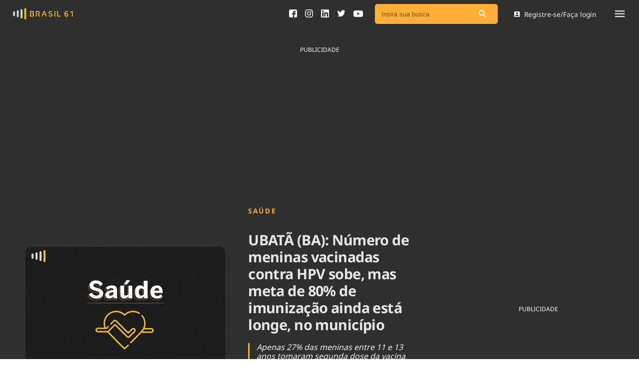

--- FILE ---
content_type: text/html; charset=utf-8
request_url: https://brasil61.com/noticias/ubata-ba-numero-de-meninas-vacinadas-contra-hpv-sobe-mas-meta-de-80-de-imunizacao-ainda-esta-longe-no-municipio-phpv150186
body_size: 15451
content:
<!DOCTYPE html><html lang="pt-BR"><head><meta name="csrf-param" content="authenticity_token" />
<meta name="csrf-token" content="+XM4FU86u573OxRvAgMBVVBjQYj3TJOGQ9Vta0EMqOVI8zBa2nU1WcPEgpnV22T6SWtehTl3HKj0RitceWGi/A==" /><meta charset="utf-8" /><meta content="width=device-width, initial-scale=1" name="viewport" /><meta content="max-image-preview:large" name="robots" /><link crossorigin="anonymous" href="https://cdn.brasil61.com" rel="preconnect" /><link as="style" href="/assets/application.css" rel="preload" /><link as="font" crossorigin="anonymous" href="https://cdn.brasil61.com/fonts/noto-sans-400.woff2" rel="preload" type="font/woff2" /><link as="font" crossorigin="anonymous" href="https://cdn.brasil61.com/fonts/noto-sans-700.woff2" rel="preload" type="font/woff2" /><link as="image" href="https://cdn.brasil61.com/r/400x250/VRACo7WzQdMy861xxVNgFVUX.webp?q=70" rel="preload" /><link href="/assets/application.css" rel="stylesheet" /><title>UBATÃ (BA): Número de meninas vacinadas contra HPV sobe, mas meta de 80% de imunização ainda está longe, no município | Brasil 61</title>
<meta name="description" content="Apenas 27% das meninas entre 11 e 13 anos tomaram segunda dose da vacina contra HPV, que está disponível nos postos de saúde, de Ubatâ">
<meta name="keywords" content=", brasil61, brasi 61, conteúdo para rádios, conteúdo para blog, conteúdo para site, conteúdo para gratuito, áudio para rádio, congresso, brasília, jornalismo, política, saúde, previsão do tempo, agronegócios">
<meta property="og:locale" content="pt_BR">
<meta property="og:type" content="article">
<meta property="og:title" content="UBATÃ (BA): Número de meninas vacinadas contra HPV sobe, mas meta de 80% de imunização ainda está longe, no município">
<meta property="og:description" content="&lt;p&gt;&lt;span style=&quot;font-size: medium;&quot;&gt;Apenas 27% das meninas entre 11 e 13 anos tomaram segunda dose da vacina contra HPV, que est&amp;aacute; dispon&amp;iacute;vel nos postos de sa&amp;uacute;de, de Ubat&amp;acirc;&lt;/span&gt;&lt;/p&gt;">
<meta property="og:url" content="https://brasil61.com/n/ubata-ba-numero-de-meninas-vacinadas-contra-hpv-sobe-mas-meta-de-80-de-imunizacao-ainda-esta-longe-no-municipio-phpv150186">
<meta property="og:site_name" content="Brasil 61">
<meta name="twitter:card" content="summary">
<meta name="twitter:description" content="&lt;p&gt;&lt;span style=&quot;font-size: medium;&quot;&gt;Apenas 27% das meninas entre 11 e 13 anos tomaram segunda dose da vacina contra HPV, que est&amp;aacute; dispon&amp;iacute;vel nos postos de sa&amp;uacute;de, de Ubat&amp;acirc;&lt;/span&gt;&lt;/p&gt;">
<meta name="twitter:title" content="UBATÃ (BA): Número de meninas vacinadas contra HPV sobe, mas meta de 80% de imunização ainda está longe, no município">
<meta name="twitter:site" content="@brasil61">
<meta name="twitter:creator" content="@brasil61">
<meta property="fb:app_id" content="1689508531067690">
<meta property="article:section" content="Saúde">
<meta property="article:published_time" content="2015-01-14T14:06:45-02:00">
<meta name="robots" content="index, follow, max-snippet:-1, max-image-preview:large, max-video-preview:-1">
<meta name="googlebot" content="index, follow, max-snippet:-1, max-image-preview:large, max-video-preview:-1">
<meta name="bingbot" content="index, follow, max-snippet:-1, max-image-preview:large, max-video-preview:-1">
<meta name="news_keywords" content=", brasil61, Brasi 61, Conteúdo para rádios, Conteúdo para blog, Conteúdo para site, Conteúdo para gratuito, áudio para rádio, Congresso, Brasília, jornalismo, Política, Saúde, Previsão do Tempo, Agronegócios"><link rel="amphtml" href="https://brasil61.com/n/ubata-ba-numero-de-meninas-vacinadas-contra-hpv-sobe-mas-meta-de-80-de-imunizacao-ainda-esta-longe-no-municipio-phpv150186.amp">
<link rel="canonical" href="https://brasil61.com/noticias/ubata-ba-numero-de-meninas-vacinadas-contra-hpv-sobe-mas-meta-de-80-de-imunizacao-ainda-esta-longe-no-municipio-phpv150186">
<script type='application/ld+json'>{"@context":"https:\/\/schema.org","@type":"Organization","url":"https:\/\/www.brasil61.com\/","sameAs":["https:\/\/www.facebook.com\/Brasil61","https:\/\/www.linkedin.com\/company\/agencia-do-radio-brasileiro","https:\/\/twitter.com\/brasil61_"],"@id":"https:\/\/www.brasil61.com\/#organization","name":"Brasil 61","logo":"https://brasil61.com/assets/logo-arb-5439ca42974b11c57dd2c55373906b77610586889eec617a497586732f82166d.png"}</script><!-- Google Tag Manager -->
<script>(function (w, d, s, l, i) {
    w[l] = w[l] || []; w[l].push({
      'gtm.start':
        new Date().getTime(), event: 'gtm.js'
    }); var f = d.getElementsByTagName(s)[0],
      j = d.createElement(s), dl = l != 'dataLayer' ? '&l=' + l : ''; j.async = true; j.src =
        'https://www.googletagmanager.com/gtm.js?id=' + i + dl; f.parentNode.insertBefore(j, f);
  })(window, document, 'script', 'dataLayer', 'GTM-T4XFJ5M');</script>
<!-- End Google Tag Manager --><link href="/manifest.json" rel="manifest" /><script defer src="https://cdn.jsdelivr.net/npm/ua-parser-js@0/dist/ua-parser.min.js"></script><script async="" src="https://cdn.onesignal.com/sdks/OneSignalSDK.js"></script><script>window.OneSignal = window.OneSignal || [];
OneSignal.push(function() {
    OneSignal.init({
        appId: "0f263a02-d11d-4a70-928a-ed62d47c5df5",
    });
});</script><!-- Google Admanager -->
<script async src="https://securepubads.g.doubleclick.net/tag/js/gpt.js"></script><link rel="icon" type="image/png" href="/assets/favicon/brasil-61-icon-7b7f7fa920699a830f7bff13810a7354f2f506706d1b907efd033edb302330bd.png" /></head><body class="article_show"><!-- Google Tag Manager (noscript) -->
<noscript><iframe src="https://www.googletagmanager.com/ns.html?id=GTM-T4XFJ5M" height="0" width="0"
    style="display:none;visibility:hidden"></iframe></noscript>
<!-- End Google Tag Manager (noscript) --><div canvas="container" id="lazy-container"><div class="float-menu"><div class="float-menu__container"><div class="float-menu__close-btn js-close"><svg xmlns="http://www.w3.org/2000/svg" width="8" height="8" viewBox="0 0 8 8" fill="none">
<path d="M7.82253 0.183533C7.70917 0.0699177 7.55526 0.00606751 7.39477 0.00606751C7.23427 0.00606751 7.08037 0.0699177 6.96701 0.183533L4 3.14448L1.03299 0.177466C0.919632 0.0638502 0.765729 0 0.605233 0C0.444737 0 0.290834 0.0638502 0.177474 0.177466C-0.0591581 0.414099 -0.0591581 0.796352 0.177474 1.03298L3.14448 4L0.177474 6.96701C-0.0591581 7.20364 -0.0591581 7.58589 0.177474 7.82253C0.414107 8.05916 0.796359 8.05916 1.03299 7.82253L4 4.85551L6.96701 7.82253C7.20364 8.05916 7.58589 8.05916 7.82253 7.82253C8.05916 7.58589 8.05916 7.20364 7.82253 6.96701L4.85552 4L7.82253 1.03298C8.05309 0.802419 8.05309 0.414099 7.82253 0.183533Z" fill="#A6A8AB"></path>
</svg></div><div class="float-menu__header"><div class="float-menu__main-links"><div class="float-menu__main-links__list"><a class="float-menu__main-link" href="/noticias">Ver todas as notícias</a><a class="float-menu__main-link" href="/podcasts">Podcasts</a><a class="float-menu__main-link" href="/dashboard">Área do comunicador</a><a class="float-menu__main-link" href="/publicidadelegal">Publicidade Legal</a></div><div class="float-menu__parlamentary-call"><div class="float-menu__parlamentary-call__footer"><div class="float-menu__parlamentary-call__footer-text">Fique por dentro do Congresso Nacional e nossos líderes.</div><a class="float-menu__parlamentary-call__footer-btn" href="/parlamentares">Acesse</a></div></div></div><div class="float-menu__main-tags"><a class="float-menu__main-tag" href="/noticias/tag/saneamento">Saneamento</a><a class="float-menu__main-tag" href="/noticias/tag/indicadores">Indicadores</a><a class="float-menu__main-tag" href="/noticias/tag/bioinsumos">Bioinsumos</a><a class="float-menu__main-tag" href="/blog">Blog</a><a class="float-menu__main-tag" href="/brasil-mineral">Brasil Mineral</a><a class="float-menu__main-tag" href="/quem-somos">Quem somos</a><a class="float-menu__main-tag" href="/expediente">Expediente</a><a class="float-menu__main-tag" href="/trabalhe-conosco">Trabalhe no Brasil 61</a><a class="float-menu__main-tag" href="/contato">Contato</a></div></div><div class="float-menu__footer"><div class="float-menu__footer-links"><a class="float-menu__footer-link" href="/agronegocios">Agronegócios</a><a class="float-menu__footer-link" href="/brasil">Brasil</a><a class="float-menu__footer-link" href="/brasil-mineral">Brasil Mineral</a><a class="float-menu__footer-link" href="/ciencia-tecnologia">Ciência &amp; Tecnologia</a><a class="float-menu__footer-link" href="/cinema">Cinema</a><a class="float-menu__footer-link" href="/comportamento">Comportamento</a><a class="float-menu__footer-link" href="/cultura">Cultura</a><a class="float-menu__footer-link" href="/economia">Economia</a><a class="float-menu__footer-link" href="/educacao">Educação</a><a class="float-menu__footer-link" href="/infraestrutura">Infraestrutura</a><a class="float-menu__footer-link" href="/internacional">Internacional</a><a class="float-menu__footer-link" href="/meio-ambiente">Meio Ambiente</a><a class="float-menu__footer-link" href="/podcast">Podcast</a><a class="float-menu__footer-link" href="/politica">Política</a><a class="float-menu__footer-link" href="/saude">Saúde</a><a class="float-menu__footer-link" href="/tempo">Tempo</a></div><div class="float-menu__footer-social"><div class="float-menu__footer-social__link"><a target="_blank" href="https://www.facebook.com/Brasil61"><svg xmlns="http://www.w3.org/2000/svg" width="16" height="16" viewBox="0 0 16 16" fill="none">
<path d="M16 2.66684C16 1.2656 14.7349 0 13.3333 0H2.66667C1.26507 0 0 1.2656 0 2.66684V13.3332C0 14.7344 1.26507 16 2.66684 16H8V9.95556H6.04444V7.28889H8V6.24996C8 4.45813 9.34542 2.84444 11 2.84444H13.1556V5.51111H11C10.7641 5.51111 10.4889 5.79751 10.4889 6.22649V7.28889H13.1556V9.95556H10.4889V16H13.3333C14.7349 16 16 14.7344 16 13.3332V2.66684Z" fill="#2F2F2F"></path>
</svg></a></div><div class="float-menu__footer-social__link"><a target="_blank" href="https://pt.linkedin.com/company/agencia-do-radio-brasileiro"><svg xmlns="http://www.w3.org/2000/svg" width="16" height="16" viewBox="0 0 16 16" fill="none">
<path d="M14.5527 0H1.44733C0.648 0 0 0.648 0 1.44733V14.5526C0 15.352 0.648 16 1.44733 16H14.5526C15.352 16 16 15.352 16 14.5526V1.44733C16 0.648 15.352 0 14.5527 0ZM4.95108 13.8155C4.95108 14.0481 4.76251 14.2366 4.52988 14.2366H2.73696C2.50434 14.2366 2.31577 14.0481 2.31577 13.8155V6.2996C2.31577 6.06697 2.50434 5.87841 2.73696 5.87841H4.52988C4.76251 5.87841 4.95108 6.06697 4.95108 6.2996V13.8155ZM3.63342 5.16993C2.69273 5.16993 1.93014 4.40733 1.93014 3.46664C1.93014 2.52595 2.69273 1.76335 3.63342 1.76335C4.57412 1.76335 5.33671 2.52595 5.33671 3.46664C5.33671 4.40733 4.57416 5.16993 3.63342 5.16993ZM14.3208 13.8494C14.3208 14.0632 14.1474 14.2366 13.9336 14.2366H12.0096C11.7958 14.2366 11.6224 14.0632 11.6224 13.8494V10.324C11.6224 9.79811 11.7766 8.01948 10.248 8.01948C9.06228 8.01948 8.82178 9.2369 8.77349 9.78325V13.8494C8.77349 14.0632 8.60013 14.2366 8.38622 14.2366H6.52544C6.31158 14.2366 6.13818 14.0632 6.13818 13.8494V6.26568C6.13818 6.05181 6.31158 5.87841 6.52544 5.87841H8.38622C8.60008 5.87841 8.77349 6.05181 8.77349 6.26568V6.92138C9.21315 6.26157 9.86655 5.75229 11.2578 5.75229C14.3385 5.75229 14.3208 8.63045 14.3208 10.2119V13.8494Z" fill="#2F2F2F"></path>
</svg></a></div><div class="float-menu__footer-social__link"><a target="_blank" href="https://twitter.com/brasil61_"><svg xmlns="http://www.w3.org/2000/svg" width="17" height="14" viewBox="0 0 17 14" fill="none">
<path d="M16.6819 1.74874C16.0861 2.01274 15.4468 2.19179 14.7751 2.27172C15.461 1.86102 15.9859 1.2096 16.2348 0.435757C15.5914 0.81609 14.8813 1.09226 14.1247 1.24197C13.5188 0.595598 12.6569 0.192993 11.701 0.192993C9.86707 0.192993 8.3801 1.67997 8.3801 3.51289C8.3801 3.77285 8.40943 4.02674 8.46609 4.26954C5.7066 4.13093 3.25968 2.80885 1.62199 0.799902C1.33572 1.2895 1.17286 1.85999 1.17286 2.46896C1.17286 3.62112 1.75956 4.63773 2.64973 5.2325C2.10551 5.2143 1.59367 5.06459 1.14557 4.81574V4.85721C1.14557 6.46557 2.29064 7.80789 3.80896 8.11339C3.53078 8.18825 3.23744 8.22972 2.93397 8.22972C2.71954 8.22972 2.51216 8.20848 2.30884 8.16801C2.73165 9.48808 3.95766 10.448 5.41025 10.4743C4.27428 11.3645 2.84192 11.8936 1.28618 11.8936C1.01813 11.8936 0.754097 11.8774 0.494141 11.848C1.96392 12.7918 3.70884 13.3421 5.58424 13.3421C11.693 13.3421 15.0321 8.28233 15.0321 3.89425L15.021 3.46435C15.6734 2.99901 16.2378 2.41434 16.6819 1.74874Z" fill="#2F2F2F"></path>
</svg></a></div><div class="float-menu__footer-social__link"><a target="_blank" href="https://www.youtube.com/channel/UCAtMbOwQg-S8JshV5S0HdjA"><svg xmlns="http://www.w3.org/2000/svg" width="19" height="13" viewBox="0 0 19 13" fill="none">
<path d="M10.4196 0C9.85537 0 9.29116 0 8.72695 0C8.70765 0.00288868 8.68835 0.00866604 8.66905 0.00866604C7.99348 0.0216627 7.31792 0.0303278 6.64384 0.0462132C6.18208 0.0563231 5.71883 0.0693207 5.25707 0.0953159C4.55627 0.134308 3.85546 0.176188 3.15614 0.238287C2.79534 0.270059 2.43009 0.313384 2.08266 0.407255C1.14577 0.661428 0.575626 1.27231 0.354397 2.18791C0.213345 2.77569 0.145046 3.37357 0.106442 3.9729C0.0589298 4.70509 0.0218109 5.43873 0.00547851 6.17236C-0.0167929 7.15728 0.0307194 8.13932 0.113866 9.12135C0.161378 9.69179 0.225223 10.2608 0.354397 10.8197C0.539992 11.6183 1.0166 12.1873 1.78125 12.5252C2.10047 12.6668 2.44494 12.7159 2.7894 12.7462C3.50654 12.8097 4.22368 12.8661 4.94082 12.9051C5.56739 12.9397 6.19692 12.9599 6.82498 12.9686C8.02763 12.9859 9.2288 13.0047 10.4315 12.9989C12.1033 12.9917 13.7751 12.9498 15.444 12.8227C15.9191 12.7866 16.3957 12.7476 16.8619 12.648C17.7691 12.453 18.3838 11.9274 18.6808 11.071C18.8456 10.5958 18.8976 10.0947 18.954 9.59792C18.9688 9.47373 18.9852 9.35097 19 9.22677C19 7.43601 19 5.64524 19 3.85448C18.9955 3.8357 18.9881 3.81837 18.9866 3.7996C18.9599 3.55842 18.9451 3.3158 18.9065 3.07607C18.8486 2.71792 18.8085 2.35255 18.703 2.00739C18.4076 1.0398 17.7216 0.476575 16.7016 0.323494C16.173 0.244064 15.637 0.193519 15.1025 0.161747C14.2636 0.109756 13.4232 0.0765409 12.5829 0.0491018C11.9281 0.0274401 11.2718 0.0245514 10.6171 0.0129976C10.5517 0.0101099 10.4849 0.00433254 10.4196 0ZM7.6505 9.2932C7.6505 7.42879 7.6505 5.57881 7.6505 3.71873C9.31343 4.65021 10.966 5.57448 12.6289 6.50597C10.966 7.43745 9.31343 8.36172 7.6505 9.2932Z" fill="#464646"></path>
</svg></a></div></div></div></div><div class="float-menu__overlay js-close"></div></div><div class="login-modal"><div class="login-modal__container"><div class="login-modal__close js-login-close"><img src="/img/grey.gif" data-original="/assets/arrow-back-icon-e2ebffe954db8292f1b561179be832063aae4a905295dc1b65a350164520fc3c.svg">Voltar</div><h2 class="login-modal__title">Login</h2><form class="login-modal__form" action="/login" accept-charset="UTF-8" data-remote="true" method="post"><input name="utf8" type="hidden" value="&#x2713;" /><input type="hidden" name="authenticity_token" value="QEh6tL28NiA2idTtZUfdvfaNecwmaMWo6PJrCX9eB9XMdGTci+f+EUP6z2GV83bMIrXaTqJLFzQh97is5SVDIQ==" /><input type="hidden" name="download_url" id="download_url" /><input type="hidden" name="redirect_url" id="redirect_url" /><div class="login-modal__input"><input type="email" name="email" id="email" label="insira seu e-mail" class="form-control" placeholder="Insira seu e-mail" /></div><div class="login-modal__buttons"><button class="btn-login" type="submit">Entrar</button><p>ou</p><div class="btn-login js-open-register">Cadastro de mídia</div></div></form></div></div><div class="popup-form" id="modalSearch"><button class="close" type="button">×</button><form novalidate="novalidate" class="simple_form q" action="/noticias/busca" accept-charset="UTF-8" method="post"><input name="utf8" type="hidden" value="&#x2713;" /><input type="hidden" name="authenticity_token" value="Ezvvhpubzyot/A+VJm2DiFmAI/ReFnyzE49Qx1Gb8tWFWOB6TM4t49zPTVPQmLPCk7k9uobRSagyFKWMIkddnA==" /><input class="form-control string search required" placeholder="Insira sua busca" type="search" name="q[q_cont_any]" id="q_q_cont_any" /></form></div><div class="js-register-modal"></div><div class="main-navbar"><div class="main-navbar__container"><div class="main-navbar__navigation"><div class="main-navbar__logo"><a href="/"><img alt="Brasil 61 logo" src="/assets/brasil-61-logo-4bbc6ad41db5ec56abe3e22eb787e7d88cecb81d9bf257ea8486ac746eccfcb7.svg" /></a></div></div><div class="main-navbar__geonews"></div><div class="main-navbar__user-area"><div class="main-navbar__social_icons"><a target="_blank" href="https://www.facebook.com/Brasil61"><svg xmlns="http://www.w3.org/2000/svg" width="16" height="16" viewBox="0 0 16 16" fill="none">
<path d="M16 2.66684C16 1.2656 14.7349 0 13.3333 0H2.66667C1.26507 0 0 1.2656 0 2.66684V13.3332C0 14.7344 1.26507 16 2.66684 16H8V9.95556H6.04444V7.28889H8V6.24996C8 4.45813 9.34542 2.84444 11 2.84444H13.1556V5.51111H11C10.7641 5.51111 10.4889 5.79751 10.4889 6.22649V7.28889H13.1556V9.95556H10.4889V16H13.3333C14.7349 16 16 14.7344 16 13.3332V2.66684Z" fill="#2F2F2F"></path>
</svg></a><a target="_blank" href="https://www.instagram.com/brasil_61"><svg xmlns="http://www.w3.org/2000/svg" width="16" height="16" viewBox="0 0 16 16" fill="none">
<g clip-path="url(#clip0_141_1262)">
<path d="M8 1.442C10.136 1.442 10.3893 1.45 11.2333 1.48867C13.4013 1.58733 14.414 2.616 14.5127 4.768C14.5513 5.61133 14.5587 5.86467 14.5587 8.00067C14.5587 10.1373 14.5507 10.39 14.5127 11.2333C14.4133 13.3833 13.4033 14.414 11.2333 14.5127C10.3893 14.5513 10.1373 14.5593 8 14.5593C5.864 14.5593 5.61067 14.5513 4.76733 14.5127C2.594 14.4133 1.58667 13.38 1.488 11.2327C1.44933 10.3893 1.44133 10.1367 1.44133 8C1.44133 5.864 1.45 5.61133 1.488 4.76733C1.58733 2.616 2.59733 1.58667 4.76733 1.488C5.61133 1.45 5.864 1.442 8 1.442V1.442ZM8 0C5.82733 0 5.55533 0.00933333 4.702 0.048C1.79667 0.181333 0.182 1.79333 0.0486667 4.70133C0.00933333 5.55533 0 5.82733 0 8C0 10.1727 0.00933333 10.4453 0.048 11.2987C0.181333 14.204 1.79333 15.8187 4.70133 15.952C5.55533 15.9907 5.82733 16 8 16C10.1727 16 10.4453 15.9907 11.2987 15.952C14.2013 15.8187 15.82 14.2067 15.9513 11.2987C15.9907 10.4453 16 10.1727 16 8C16 5.82733 15.9907 5.55533 15.952 4.702C15.8213 1.79933 14.2073 0.182 11.2993 0.0486667C10.4453 0.00933333 10.1727 0 8 0V0ZM8 3.892C5.73133 3.892 3.892 5.73133 3.892 8C3.892 10.2687 5.73133 12.1087 8 12.1087C10.2687 12.1087 12.108 10.2693 12.108 8C12.108 5.73133 10.2687 3.892 8 3.892ZM8 10.6667C6.52733 10.6667 5.33333 9.47333 5.33333 8C5.33333 6.52733 6.52733 5.33333 8 5.33333C9.47267 5.33333 10.6667 6.52733 10.6667 8C10.6667 9.47333 9.47267 10.6667 8 10.6667ZM12.2707 2.77C11.74 2.77 11.31 3.2 11.31 3.73C11.31 4.26 11.74 4.69 12.2707 4.69C12.8007 4.69 13.23 4.26 13.23 3.73C13.23 3.2 12.8007 2.77 12.2707 2.77Z" fill="black"></path>
</g>
<defs>
<clipPath id="clip0_141_1262">
<rect width="16" height="16" fill="white"></rect>
</clipPath>
</defs>
</svg></a><a target="_blank" href="https://pt.linkedin.com/company/agencia-do-radio-brasileiro"><svg xmlns="http://www.w3.org/2000/svg" width="16" height="16" viewBox="0 0 16 16" fill="none">
<path d="M14.5527 0H1.44733C0.648 0 0 0.648 0 1.44733V14.5526C0 15.352 0.648 16 1.44733 16H14.5526C15.352 16 16 15.352 16 14.5526V1.44733C16 0.648 15.352 0 14.5527 0ZM4.95108 13.8155C4.95108 14.0481 4.76251 14.2366 4.52988 14.2366H2.73696C2.50434 14.2366 2.31577 14.0481 2.31577 13.8155V6.2996C2.31577 6.06697 2.50434 5.87841 2.73696 5.87841H4.52988C4.76251 5.87841 4.95108 6.06697 4.95108 6.2996V13.8155ZM3.63342 5.16993C2.69273 5.16993 1.93014 4.40733 1.93014 3.46664C1.93014 2.52595 2.69273 1.76335 3.63342 1.76335C4.57412 1.76335 5.33671 2.52595 5.33671 3.46664C5.33671 4.40733 4.57416 5.16993 3.63342 5.16993ZM14.3208 13.8494C14.3208 14.0632 14.1474 14.2366 13.9336 14.2366H12.0096C11.7958 14.2366 11.6224 14.0632 11.6224 13.8494V10.324C11.6224 9.79811 11.7766 8.01948 10.248 8.01948C9.06228 8.01948 8.82178 9.2369 8.77349 9.78325V13.8494C8.77349 14.0632 8.60013 14.2366 8.38622 14.2366H6.52544C6.31158 14.2366 6.13818 14.0632 6.13818 13.8494V6.26568C6.13818 6.05181 6.31158 5.87841 6.52544 5.87841H8.38622C8.60008 5.87841 8.77349 6.05181 8.77349 6.26568V6.92138C9.21315 6.26157 9.86655 5.75229 11.2578 5.75229C14.3385 5.75229 14.3208 8.63045 14.3208 10.2119V13.8494Z" fill="#2F2F2F"></path>
</svg></a><a target="_blank" href="https://twitter.com/brasil61_"><svg xmlns="http://www.w3.org/2000/svg" width="17" height="14" viewBox="0 0 17 14" fill="none">
<path d="M16.6819 1.74874C16.0861 2.01274 15.4468 2.19179 14.7751 2.27172C15.461 1.86102 15.9859 1.2096 16.2348 0.435757C15.5914 0.81609 14.8813 1.09226 14.1247 1.24197C13.5188 0.595598 12.6569 0.192993 11.701 0.192993C9.86707 0.192993 8.3801 1.67997 8.3801 3.51289C8.3801 3.77285 8.40943 4.02674 8.46609 4.26954C5.7066 4.13093 3.25968 2.80885 1.62199 0.799902C1.33572 1.2895 1.17286 1.85999 1.17286 2.46896C1.17286 3.62112 1.75956 4.63773 2.64973 5.2325C2.10551 5.2143 1.59367 5.06459 1.14557 4.81574V4.85721C1.14557 6.46557 2.29064 7.80789 3.80896 8.11339C3.53078 8.18825 3.23744 8.22972 2.93397 8.22972C2.71954 8.22972 2.51216 8.20848 2.30884 8.16801C2.73165 9.48808 3.95766 10.448 5.41025 10.4743C4.27428 11.3645 2.84192 11.8936 1.28618 11.8936C1.01813 11.8936 0.754097 11.8774 0.494141 11.848C1.96392 12.7918 3.70884 13.3421 5.58424 13.3421C11.693 13.3421 15.0321 8.28233 15.0321 3.89425L15.021 3.46435C15.6734 2.99901 16.2378 2.41434 16.6819 1.74874Z" fill="#2F2F2F"></path>
</svg></a><a target="_blank" href="https://www.youtube.com/channel/UCAtMbOwQg-S8JshV5S0HdjA"><svg xmlns="http://www.w3.org/2000/svg" width="19" height="13" viewBox="0 0 19 13" fill="none">
<path d="M10.4196 0C9.85537 0 9.29116 0 8.72695 0C8.70765 0.00288868 8.68835 0.00866604 8.66905 0.00866604C7.99348 0.0216627 7.31792 0.0303278 6.64384 0.0462132C6.18208 0.0563231 5.71883 0.0693207 5.25707 0.0953159C4.55627 0.134308 3.85546 0.176188 3.15614 0.238287C2.79534 0.270059 2.43009 0.313384 2.08266 0.407255C1.14577 0.661428 0.575626 1.27231 0.354397 2.18791C0.213345 2.77569 0.145046 3.37357 0.106442 3.9729C0.0589298 4.70509 0.0218109 5.43873 0.00547851 6.17236C-0.0167929 7.15728 0.0307194 8.13932 0.113866 9.12135C0.161378 9.69179 0.225223 10.2608 0.354397 10.8197C0.539992 11.6183 1.0166 12.1873 1.78125 12.5252C2.10047 12.6668 2.44494 12.7159 2.7894 12.7462C3.50654 12.8097 4.22368 12.8661 4.94082 12.9051C5.56739 12.9397 6.19692 12.9599 6.82498 12.9686C8.02763 12.9859 9.2288 13.0047 10.4315 12.9989C12.1033 12.9917 13.7751 12.9498 15.444 12.8227C15.9191 12.7866 16.3957 12.7476 16.8619 12.648C17.7691 12.453 18.3838 11.9274 18.6808 11.071C18.8456 10.5958 18.8976 10.0947 18.954 9.59792C18.9688 9.47373 18.9852 9.35097 19 9.22677C19 7.43601 19 5.64524 19 3.85448C18.9955 3.8357 18.9881 3.81837 18.9866 3.7996C18.9599 3.55842 18.9451 3.3158 18.9065 3.07607C18.8486 2.71792 18.8085 2.35255 18.703 2.00739C18.4076 1.0398 17.7216 0.476575 16.7016 0.323494C16.173 0.244064 15.637 0.193519 15.1025 0.161747C14.2636 0.109756 13.4232 0.0765409 12.5829 0.0491018C11.9281 0.0274401 11.2718 0.0245514 10.6171 0.0129976C10.5517 0.0101099 10.4849 0.00433254 10.4196 0ZM7.6505 9.2932C7.6505 7.42879 7.6505 5.57881 7.6505 3.71873C9.31343 4.65021 10.966 5.57448 12.6289 6.50597C10.966 7.43745 9.31343 8.36172 7.6505 9.2932Z" fill="#464646"></path>
</svg></a><a class="mobile-only" href="#modalSearch"><svg xmlns="http://www.w3.org/2000/svg" width="12" height="12" viewBox="0 0 12 12" fill="none">
<path fill-rule="evenodd" fill="#FFFFFF" clip-rule="evenodd" d="M8.23816 7.73869H8.7939L11.7837 10.7355C12.0721 11.0239 12.0721 11.4882 11.7837 11.7766L11.7766 11.7837C11.4882 12.0721 11.0239 12.0721 10.7355 11.7837L7.73869 8.7939V8.23816L7.54875 8.04118C6.56388 8.88535 5.22024 9.32151 3.79218 9.08233C1.83652 8.75169 0.274796 7.11963 0.0356139 5.14989C-0.330194 2.17418 2.17418 -0.330194 5.14989 0.0356139C7.11963 0.274796 8.75169 1.83652 9.08233 3.79218C9.32151 5.22024 8.88535 6.56388 8.04118 7.54875L8.23816 7.73869ZM1.40747 4.57303C1.40747 6.32469 2.82146 7.73868 4.57312 7.73868C6.32477 7.73868 7.73876 6.32469 7.73876 4.57303C7.73876 2.82137 6.32477 1.40738 4.57312 1.40738C2.82146 1.40738 1.40747 2.82137 1.40747 4.57303Z"></path>
</svg></a></div><div class="main-navbar__search"><div class="search-bar__search-field search-bar__search-field--nav"><div class="search-bar__input"><form novalidate="novalidate" class="simple_form q" action="/noticias/busca" accept-charset="UTF-8" method="post"><input name="utf8" type="hidden" value="&#x2713;" /><input type="hidden" name="authenticity_token" value="wU76nxVomhVYvGBuaoTZjpiGXqyFw74PWsA9vcfVJ+tXLfVjwj143KmPIqiccenEUr9A4l0EixR7W8j2tAmIog==" /><input class="form-control string search required" placeholder="Insira sua busca" type="search" name="q[q_cont_any]" id="q_q_cont_any" /><button aria-label="Pesquisar" type="submit"><img alt="Ícone de busca" src="/assets/search-icon-82de586e4e72c71dfae6f00a7020a714a942dcdb5bae1bf1cafc097f55794075.svg" /></button></form></div></div></div><div class="main-navbar__login js-login-open"><svg xmlns="http://www.w3.org/2000/svg" width="12" height="11" viewBox="0 0 12 11" fill="none">
<path fill-rule="evenodd" clip-rule="evenodd" d="M0.600586 1.22222V9.77778C0.600586 10.45 1.14447 11 1.82281 11H10.3784C11.0506 11 11.6006 10.45 11.6006 9.77778V1.22222C11.6006 0.55 11.0506 0 10.3784 0H1.82281C1.14447 0 0.600586 0.55 0.600586 1.22222ZM7.93382 3.66666C7.93382 4.6811 7.11493 5.49999 6.10048 5.49999C5.08604 5.49999 4.26715 4.6811 4.26715 3.66666C4.26715 2.65221 5.08604 1.83332 6.10048 1.83332C7.11493 1.83332 7.93382 2.65221 7.93382 3.66666ZM6.10038 6.66111C4.87816 6.66111 2.43372 7.33334 2.43372 8.55556V9.16667H9.76705V8.55556C9.76705 7.33334 7.3226 6.66111 6.10038 6.66111Z"></path>
</svg>Registre-se/Faça login</div><div class="main-navbar__menu-mobile js-open"><svg xmlns="http://www.w3.org/2000/svg" width="20" height="14" viewBox="0 0 20 14" fill="none">
<path fill-rule="evenodd" clip-rule="evenodd" d="M1.11111 2.22222C0.5 2.22222 0 1.72222 0 1.11111C0 0.5 0.5 0 1.11111 0H18.8889C19.5 0 20 0.5 20 1.11111C20 1.72222 19.5 2.22222 18.8889 2.22222H1.11111ZM1.11111 7.77778H18.8889C19.5 7.77778 20 7.27778 20 6.66667C20 6.05555 19.5 5.55555 18.8889 5.55555H1.11111C0.5 5.55555 0 6.05555 0 6.66667C0 7.27778 0.5 7.77778 1.11111 7.77778ZM1.11111 13.3334H18.8889C19.5 13.3334 20 12.8334 20 12.2223C20 11.6111 19.5 11.1111 18.8889 11.1111H1.11111C0.5 11.1111 0 11.6111 0 12.2223C0 12.8334 0.5 13.3334 1.11111 13.3334Z" fill="#E6E6E6"></path>
</svg></div></div></div></div><article class="notice-regular itemscope" itemtype="https://schema.org/NewsArticle"><div class="ads__container"><div class="notice-regular__header__banner"><div class="notice-regular__header__banner__image"><p class="banner_text_white">PUBLICIDADE</p><script>
window.addEventListener('load', function () {
  var Brasil61_slot7;
  window.googletag = window.googletag || { cmd: [] };
  googletag.cmd.push(function () {

    var REFRESH_KEY = 'refresh';
    var REFRESH_VALUE = 'true';

    var mapping = googletag.sizeMapping()
      .addSize([0, 0], [[300, 250]])
      .addSize([728, 90], [[728, 90], [300, 250], [970, 250]])
      .build();

    Brasil61_slot7 = googletag.defineSlot("/22128476265/Brasil61-Noticia-Billboard1",
      [[300, 250], [728, 90], [970, 250]], "Div_Brasil61-Noticia-Billboard1")
      .defineSizeMapping(mapping)
      .setCollapseEmptyDiv(true)
      .setTargeting(REFRESH_KEY, REFRESH_VALUE)
      .addService(googletag.pubads());

    googletag.pubads().enableLazyLoad({
      fetchMarginPercent: 20,
      renderMarginPercent: 10,
      mobileScaling: 2.0
    });

    googletag.pubads().addEventListener('impressionViewable', function (event) {
      var slot = event.slot;
      if (slot.getTargeting(REFRESH_KEY).indexOf(REFRESH_VALUE) > -1) {
        clearInterval(slot.refreshInterval);
        slot.refreshInterval = setInterval(function () {
          googletag.pubads().refresh([slot]);
        }, 20000);
      }
    });

    googletag.enableServices();
  });

  googletag.cmd.push(function () {
    googletag.display('Div_Brasil61-Noticia-Billboard1');
  });
});
</script>

<div id="Div_Brasil61-Noticia-Billboard1">
  <script>
      googletag.cmd.push(function() { googletag.display('Div_Brasil61-Noticia-Billboard1'); });
  </script>
</div>
</div></div></div><div class="notice-regular__container"><div class="notice-regular__image"><img width="400" height="250" fetchpriority="high" loading="eager" decoding="async" src="/img/grey.gif" data-original="https://cdn.brasil61.com/r/400x250/VRACo7WzQdMy861xxVNgFVUX.webp?q=70"></div><div class="notice-regular__header"><div class="notice-regular__class"><a class="notice-regular__category " href="/saude">Saúde</a></div><h1 class="notice-regular__title entry-title">UBATÃ (BA): Número de meninas vacinadas contra HPV sobe, mas meta de 80% de imunização ainda está longe, no município</h1><h2 class="notice-regular__summary"><p><span style="font-size: medium;">Apenas 27% das meninas entre 11 e 13 anos tomaram segunda dose da vacina contra HPV, que est&aacute; dispon&iacute;vel nos postos de sa&uacute;de, de Ubat&acirc;</span></p></h2><div class="notice-regular__downloads first"><a target="_blank" rel="nofollow" class="notice-regular__downloads__icon gtm-trigger" alt="Imagem" data-id="PHPV150186" data-label="download-image" href="/download/imagem/PHPV150186"><img alt="Salvar" src="/img/grey.gif" data-original="/assets/download-alt-icon-f27d5ac070c49fdc0b3325bc0a43c848a1e3c6e3600f24dcc78e54cbccda1b92.svg">Salvar imagem</a><button class="notice-regular__downloads__icon js-copy-text gtm-trigger" data-clipboard-target="#js-text-clipboard" data-id="PHPV150186" data-label="copiar-texto"><img alt="Copiar texto" src="/img/grey.gif" data-original="/assets/insert-icon-9e81cad27f4cd0ff44c0af8f2446c03142c659331cf81db205a0d3b60f6856b2.svg">Copiar o texto</button></div></div><div class="notice-regular__image-right"><p class="banner_text_white">PUBLICIDADE</p><div class="notice-ads__container"><div class="publicidade-banner" style="font-size: 20px; text-align: center; color: white; width: 100%;"></div><script>
window.addEventListener('load', function () {
  var Brasil61_slot1;
  window.googletag = window.googletag || { cmd: [] };

  googletag.cmd.push(function () {
    var REFRESH_KEY = 'refresh';
    var REFRESH_VALUE = 'true';

    var mapping = googletag.sizeMapping()
      .addSize([0, 0], [[300, 250]])
      .build();

    Brasil61_slot1 = googletag.defineSlot("/22128476265/Brasil61-Noticia-Quadrado1", 
      [[300, 250]], "Div_Brasil61-Noticia-Quadrado1")
      .defineSizeMapping(mapping)
      .setCollapseEmptyDiv(true)
      .setTargeting(REFRESH_KEY, REFRESH_VALUE)
      .addService(googletag.pubads());

    googletag.pubads().enableLazyLoad({
      fetchMarginPercent: 20,
      renderMarginPercent: 10,
      mobileScaling: 2.0
    });

    googletag.pubads().addEventListener('impressionViewable', function (event) {
      var slot = event.slot;
      if (slot.getTargeting(REFRESH_KEY).indexOf(REFRESH_VALUE) > -1) {
        clearInterval(slot.refreshInterval);
        slot.refreshInterval = setInterval(function () {
          googletag.pubads().refresh([slot]);
        }, 20000);
      }
    });

    googletag.enableServices();
    googletag.display('Div_Brasil61-Noticia-Quadrado1');
  });
});
</script>
<div id="Div_Brasil61-Noticia-Quadrado1"></div>

<div id="Div_Brasil61-Noticia-Quadrado1">
  <script>
      googletag.cmd.push(function() { googletag.display('Div_Brasil61-Noticia-Quadrado1'); });
  </script>
</div>
</div></div></div><div class="notice-regular__downloads notice-regular__downloads__mobile"><a target="_blank" rel="nofollow" class="notice-regular__downloads__icon gtm-trigger" alt="Imagem" data-id="PHPV150186" data-label="download-image" href="/download/imagem/PHPV150186"><img alt="Salvar" src="/img/grey.gif" data-original="/assets/download-alt-icon-f27d5ac070c49fdc0b3325bc0a43c848a1e3c6e3600f24dcc78e54cbccda1b92.svg">Salvar imagem</a></div></article><section class="notice-body"><section class="notice-body__container"><div class="notice-body__container-wrapper"><div class="container-dasd"><p class="banner_text">PUBLICIDADE</p><div class="notice-ads__container"><div class="publicidade-banner" style="font-size: 20px; text-align: center; color: white; width: 100%;"></div></div></div><h2 class="wrap-title"><b>ÚLTIMAS SOBRE SAÚDE</b></h2><div class="side-bar-img"><div class="notices-list__blog-card__image" style="background: url(https://cdn.brasil61.com/r/600x300/26qai1JWdycsCKbSKMDusBAZ.webp?q=70);"></div></div><div class="titles"><div class="agencia-main-news__notice-card"><a style="font-size: 18px; color: #000; font-weight: bold; text-decoration: none; display: block;" href="/n/mpox-sao-paulo-confirma-segundo-caso-da-doenca-pela-nova-cepa-clado-ib-bras2615575">Mpox: São Paulo confirma segundo caso da doença pela nova cepa clado Ib</a></div><div class="agencia-main-news__notice-card"><a style="font-size: 18px; color: #000; font-weight: bold; text-decoration: none; display: block;" href="/n/vacinacao-saiba-como-ter-acesso-pelo-sus-vaci250321">Vacinação: saiba como ter acesso pelo SUS</a></div><div class="agencia-main-news__notice-card"><a style="font-size: 18px; color: #000; font-weight: bold; text-decoration: none; display: block;" href="/n/brasil-reforca-vacinacao-para-manter-pais-livre-do-sarampo-vaci250322">Brasil reforça vacinação para manter país livre do sarampo</a></div><div class="agencia-main-news__notice-card"><a style="font-size: 18px; color: #000; font-weight: bold; text-decoration: none; display: block;" href="/n/nao-podemos-deixar-que-doencas-eliminadas-retornem-alerta-diretor-do-departamento-do-programa-nacional-de-imunizacoes-vaci250323">“Não podemos deixar que doenças eliminadas retornem”, alerta diretor do departamento do Programa Nacional de Imunizações</a></div><div class="agencia-main-news__notice-card"><a style="font-size: 18px; color: #000; font-weight: bold; text-decoration: none; display: block;" href="/n/calendario-de-vacinacao-do-sus-saiba-quais-sao-as-principais-vacinas-para-adolescentes-de-10-a-19-anos-vaci250324">Calendário de Vacinação do SUS: saiba quais são as principais vacinas para adolescentes de 10 a 19 anos</a></div></div><a class="notice-content__tags"><a class="notice-content__tag" href="/noticias/tag/saude">VER MAIS SOBRE SAÚDE</a></a></div></section><section class="notice-content"><div class="notice-content__container"><a target="_blank" class="notice-content__google-news" alt="Siga Brasil 61 no Google News" href="https://news.google.com/publications/CAAqBwgKMNyGmwswoJGzAw"><img src="/img/grey.gif" data-original="/assets/siga-googlenews-28fb4dc3b0f26787e6105188288f40d57cc39b577d497b99ab59eb8923708ece.png"></a><div class="notice-regular__date entry-date updated" datetime="2015-01-14 14:06:45 -0200">Data de publicação: 14 de Janeiro de 2015, 14:06h</div><br /><div class="notice-content__show js-notice-expand" id="js-text-clipboard"><div><div><span style="font-size: medium;"><b>REPÓRTER:</b> O município de Ubatã apresentou uma melhora na quantidade de meninas vacinadas contra o HPV. Dentro de 30 dias, o sistema do Ministério da Saúde registrou que, na cidade, quase 27 por cento das meninas de 11 a 13 anos já tomaram a segunda dose contra o vírus. A recomendação do próprio ministério é que pelo menos 80 por cento das adolescentes de Ubatã estejam imunizadas. Dados do Ministério da Saúde apontam que, só no Brasil, mais de 137 mil casos de infecção por HPV são registrados a cada ano. A vacina oferecida gratuitamente nos postos de saúde é dividida em três doses. Para que a imunização seja completa, é importante que as garotas dentro da faixa etária de imunização tomem todas as doses da vacina como explica o diretor de Vigilância das Doenças Transmissíveis do Ministério da Saúde, Cláudio Maierovitch.</span></div><div><span style="font-size: medium;"><b><br /></b></span></div><div><span style="font-size: medium;"><b>SONORA:</b> Diretor de Vigilância das Doenças Transmissíveis do Ministério da Saúde, Cláudio Maierovitch</span></div><div><span style="font-size: medium;"><br type="_moz" /></span></div><div><span style="font-size: medium;"><i>"A imunização, ela é dada por uma vacina oferecida em três doses, e as três doses são importantes. Então ela é iniciada em meninas aos 11 anos de idade. Depois de tomar a primeira dose, ela recebe uma segunda dose de reforço. A dose única ela não é eficaz para produzir a proteção contra o HPV, por isso as duas doses e, uma terceira dose cinco anos depois."</i></span></div><div><span style="font-size: medium;"> </span></div><div><span style="font-size: medium;"><b>REPÓRTER:</b> Em algumas cidades da Bahia, e em boa parte do país, o numero baixo de meninas vacinadas tem relação com o medo dos pais de expor suas filhas à um medicamento que possa causar alguma reação. O especialista do Ministério da Saúde, Claudio Maierovitch, lembra que, a vacina é 100 por cento segura e explica como ela funciona no organismo.</span></div><div><span style="font-size: medium;"> </span></div><div><span style="font-size: medium;"><b>SONORA:</b> Diretor de Vigilância das Doenças Transmissíveis do Ministério da Saúde, Cláudio Maierovitch</span></div><div><span style="font-size: medium;"><br type="_moz" /></span></div><div><span style="font-size: medium;"><i>"A vacina contra o HPV, ela não contém vírus, ela não contém bactérias. Ela é uma vacina que contém algumas moléculas, que são agrupadas por um procedimento de biologia, de engenharia genética, que são moléculas que também estão presentes no vírus, justamente para mostrar para o sistema imunológico das pessoas um pedacinho do vírus e ensiná-lo a reagir contra esse pedaço do vírus. Como a vacina não tem vírus e não tem bactérias ela não produz infecção, ela é uma vacina extremamente segura".</i></span></div><div><span style="font-size: medium;"><b><br /></b><b>REPÓRTER</b><b>:</b> Para tomar a segunda dose contra o HPV, as meninas de 11 a 13 anos de idade, devem ir ao posto de saúde com o cartão de vacina ou a carteira de identidade. Na segunda dose não é necessária a autorização dos responsáveis para tomar a vacina. Os postos de saúde de Ubatã também estão disponibilizando vacinas para quem não tomou a primeira dose.</span></div><div><span style="font-size: medium;"> </span></div><div><span style="font-size: medium;">Reportagem, Henrique Carmo</span></div></div><p> </p></div><div class="notice-content__tags"></div><div class="share-buttons11 share-buttons11--gray"><div class="share-buttons__container11 share-buttons__container11--gray"><a class="share-buttons__link share-buttons__link--gray" data-action="share/whatsapp/share" href="whatsapp://send?text= https://brasil61.com/n/ubata-ba-numero-de-meninas-vacinadas-contra-hpv-sobe-mas-meta-de-80-de-imunizacao-ainda-esta-longe-no-municipio-phpv150186" style="background-color: #25D366; border-radius: 50%; width: 50px; height: 50px; display: flex; align-items: center; justify-content: center;"><svg xmlns="http://www.w3.org/2000/svg" xmlns:v="https://vecta.io/nano" fill="currentColor" style="width: 24px; height: 24px;"><path fill-rule="evenodd" d="M.93 11.809C.911 5.684 5.773.589 11.936.299c6.773-.321 12.343 5.14 12.132 11.844-.196 6.25-5.447 11.215-11.746 11.119a11.58 11.58 0 0 1-4.972-1.198l-5.843 1.374a.45.45 0 0 1-.417-.113.45.45 0 0 1-.129-.413l1.228-5.921A11.37 11.37 0 0 1 .93 11.809zm14.941 1.818l2.241.638v-.001a.83.83 0 0 1 .55.503.83.83 0 0 1 .05.38c-.013.129-.057.253-.127.362-.437.686-1.134 1.525-2.004 1.734-1.533.37-3.891.009-6.833-2.717-2.547-2.361-3.22-4.326-3.061-5.885.09-.886.832-1.683 1.458-2.209a.84.84 0 0 1 .727-.176.84.84 0 0 1 .579.474l.942 2.118c.061.137.083.288.065.436s-.076.289-.168.407l-.478.615a.8.8 0 0 0-.17.439.81.81 0 0 0 .105.459c.57.986 2.8 2.954 3.86 3.38a.82.82 0 0 0 .888-.186l.548-.555a.84.84 0 0 1 .828-.216z" fill="currentColor"></path></svg></a><a class="share-buttons__link share-buttons__link--gray" href="https://www.facebook.com/sharer.php?u=https://brasil61.com/n/ubata-ba-numero-de-meninas-vacinadas-contra-hpv-sobe-mas-meta-de-80-de-imunizacao-ainda-esta-longe-no-municipio-phpv150186&amp;t=" style="background-color: #3b5998; border-radius: 50%; width: 50px; height: 50px; display: flex; align-items: center; justify-content: center;" target="_blank"><svg xmlns="http://www.w3.org/2000/svg" xmlns:v="https://vecta.io/nano" fill="currentColor" style="width: 24px; height: 24px;"><path d="M2.856 4.675v2.921H.715v3.571h2.141v10.614H7.25V11.168h2.95l.41-3.585H7.268V5.14c0-.365.478-.856.952-.856h2.396V.566H7.359c-4.613 0-4.504 3.575-4.504 4.108z" fill="currentColor"></path></svg></a><a class="share-buttons__link share-buttons__link--gray" href="https://twitter.com/share?url=https://brasil61.com/n/ubata-ba-numero-de-meninas-vacinadas-contra-hpv-sobe-mas-meta-de-80-de-imunizacao-ainda-esta-longe-no-municipio-phpv150186&amp;text=" style="background-color: black; color: white; border-radius: 50%; width: 50px; height: 50px; display: flex; align-items: center; justify-content: center;" target="_blank"><svg xmlns="http://www.w3.org/2000/svg" viewBox="0 0 12 9" fill="currentColor" style="width: 24px; height: 24px;"><path fill-rule="evenodd" clip-rule="evenodd" d="M4.4954 4.78804L0 0H3.56067L6.33566 2.95933L9.30026 0.0133244H11.2613L7.28383 3.97049L12 9H8.44995L5.4452 5.79969L2.23738 8.99113H0.265722L4.4954 4.78804ZM8.9674 8.11286L2.18329 0.887139H3.04283L9.81842 8.11286H8.9674Z" fill="currentColor"></path></svg></a><a class="share-buttons__link share-buttons__link--gray" href="/cdn-cgi/l/email-protection#[base64]" style="background-color: #777; border-radius: 50%; width: 50px; height: 50px; display: flex; align-items: center; justify-content: center;"><svg xmlns="http://www.w3.org/2000/svg" viewBox="0 0 21 15" fill="currentColor" style="width: 24px; height: 24px;"><path fill-rule="evenodd" clip-rule="evenodd" d="M2.823 0H18.1755C19.7355 0 21 1.2645 21 2.823V12.1755C21 13.7355 19.7355 15 18.177 15H2.823C1.2645 15 0 13.7355 0 12.177V2.823C0 1.2645 1.2645 0 2.823 0ZM18 0.9705H3C2.70187 0.970229 2.40736 1.03579 2.1375 1.1625C1.80994 1.31677 1.52933 1.55544 1.3245 1.854C1.101 2.1795 0.9705 2.574 0.9705 3V12C0.9705 13.1205 1.8795 14.0295 3 14.0295H18C19.1205 14.0295 20.0295 13.1205 20.0295 12V3C20.0295 2.598 19.9125 2.223 19.71 1.908C19.4997 1.58015 19.1998 1.31937 18.846 1.1565C18.5807 1.03421 18.2921 0.970755 18 0.9705V0.9705Z" fill="currentColor"></path><path d="M19.7097 1.90824C19.4994 1.58039 19.1996 1.31961 18.8457 1.15674L12.0612 7.93974C11.1927 8.80824 9.73172 8.75724 8.79872 7.82424L2.13722 1.16274C1.80965 1.31701 1.52905 1.55567 1.32422 1.85424L8.19272 8.72274C9.49022 10.0202 11.5227 10.0922 12.7317 8.88474L19.7097 1.90674V1.90824Z" fill="currentColor"></path></svg></a></div></div></div></section><div class="footer__banner"><div class="footer__banner_image"></div></div></section><section class="share-policy-call"><div class="share-policy-call__container"><h2 class="share-policy-call__title"><b>Todo</b> nosso conteúdo é gratuito e de <b>livre</b> reprodução.</h2><div class="share-policy-call__cta"><div class="share-policy-call__button"><a class="btn btn--small btn--yellow-outline" href="/conteudo-gratuito">Saiba mais</a><a class="btn btn--small btn--yellow-outline js-open-register" href="javascript:void(0)">Cadastro de mídias</a></div></div></div></section><section class="conect"><div class="conect__container"><h2 class="conect__title">Receba nossos conteúdos em <b>primeira mão</b>.</h2><div class="conect__links"><a class="conect__link" href="/newsletter">Assine a newsletter</a><a class="conect__link" target="_blank" href="https://wa.me/5561985925439?text=Quero%20participar%20da%20lista%20de%20transmissão%20da%20Brasil%2061">Assine nosso Whatsapp</a></div></div></section><div class="footer__banner"><p class="banner_text">PUBLICIDADE</p><div class="footer__banner_image"></div></div><div class="full"><div class="footer"><div class="footer__container"><div class="footer__branding"><div class="footer__logo"><img src="/img/grey.gif" data-original="/assets/brasil-61-logo-4bbc6ad41db5ec56abe3e22eb787e7d88cecb81d9bf257ea8486ac746eccfcb7.svg"></div><div class="footer__links"><a href="/quem-somos">Quem Somos</a><a href="#">Mapa do Site</a><a href="/contato">Contato</a><img class="logo-audio" src="/img/grey.gif" data-original="/assets/logo-agencia-radio-970b47b0885633efcfb28195cc4d1d1b70834720399236fbe8d97b217e98f736.svg"></div></div><div class="footer__info"><p class="footer__description">O <b>Brasil 61</b> é um portal de comunicação que leva informações para todo o Brasil. Somos especialistas em produzir conteúdo particularizado para sua região. Trazemos as principais notícias do Planalto Central especialmente pra você. Todo o nosso conteúdo é gratuito e de livre reprodução.</p><div class="footer__contact"><a class="footer__contact__email" href="/cdn-cgi/l/email-protection#ceada1a0baafbaa18eacbcafbda7a2f8ffe0ada1a3"><img alt="Ícone de e-mail" src="/img/grey.gif" data-original="/assets/mail-icon-c8c00208f11daab89b1fa71d00dc17c6c9829f4403bad80564318bc316546e6a.svg"><span class="__cf_email__" data-cfemail="660509081207120926041407150f0a50574805090b">[email&#160;protected]</span></a><a class="footer__contact__phone" href="tel:+556121099000"><img alt="Ícone de telefone" src="/img/grey.gif" data-original="/assets/tel-icon-06ca62af0c37e8fbcc13735089cfce099b315a48d80d84d6b8d09f720d15fb50.svg">61 2109 9000</a><div class="footer__contact__adresss"><p>SDS Ed. Boulevard Center, Sala 601 | Brasília – DF | CEP: 70391-900</p></div></div><div class="footer__social-media"><a class="footer__social-media__link" target="_blank" alt="Facebook" href="https://www.facebook.com/Brasil61"><img src="/img/grey.gif" data-original="/assets/facebook-565a52e8430572d31b5434b2fb549069e9033e292b1a2de298e2dc6903bada5f.svg"></a><a class="footer__social-media__link" target="_blank" alt="Twitter" href="https://twitter.com/brasil61_"><img src="/img/grey.gif" data-original="/assets/twitter-395ec51d68afcaff61a6883002be65d2f0dada20d54f0a0b4c6dff91293f731b.svg"></a><a class="footer__social-media__link" target="_blank" alt="Linkedin" href="https://www.linkedin.com/company/agencia-do-radio-brasileiro/"><img src="/img/grey.gif" data-original="/assets/linkedin-ee513edb926993549c4899401b8d1a86ee2a23b51560d791fb6245ab57e8fe47.svg"></a><a class="footer__social-media__link" target="_blank" alt="Youtube" href="https://www.youtube.com/channel/UCAtMbOwQg-S8JshV5S0HdjA"><img src="/img/grey.gif" data-original="/assets/youtube-2f4f267773f37d8dae2718feac80d6446529cc713f30b9699384593fc561962c.svg"></a></div></div></div></div></div><div class="footer__notes"><div class="footer__notes__container"><div class="footer__notes__link"><a href="/politica-de-privacidade">Política de privacidade</a></div><div class="footer__notes__link"><a href="/termos-e-condicoes">Termos &amp; Condições</a></div><div class="footer__notes__link"><a href="/expediente">Expediente</a></div></div><p class="footer__copyright">© Brasil 61 2026 • Desenvolvido pela  &nbsp <b> <a target="_blank" href="https://humanoide.dev/">Humanoide.dev</a></b></p></div><div class="cookie-banner-lgpd" id="cookie-banner"><div class="cookie-banner-lgpd__container"><div class="cookie-banner-lgpd__text-box">O Brasil 61 utiliza cookies para garantir a melhor experiência a seus usuários.</div><div class="cookie-banner-lgpd__button-box"><button class="cookie-banner-lgpd__accept-button" id="accept-cookies">Estou ciente</button><a class="cookie-banner-lgpd__read-more" href="/politica-de-privacidade">Saber mais</a></div></div></div><script data-cfasync="false" src="/cdn-cgi/scripts/5c5dd728/cloudflare-static/email-decode.min.js"></script><script>if(window.location.host.includes('noticiasdoacre.com')) {
    var newPath = window.location.pathname + window.location.search + window.location.hash;
    window.location.href = "https://brasil61.com" + newPath;
}

document.addEventListener('DOMContentLoaded', function() {
    const banner = document.getElementById('cookie-banner');
    const acceptBtn = document.getElementById('accept-cookies');

    if (!banner || !acceptBtn) {
        return;
    }

    function hideBanner() {
        banner.style.display = 'none';
        localStorage.setItem('cookiesAccepted', 'true');
    }

    const alreadyAccepted = localStorage.getItem('cookiesAccepted');

    if (alreadyAccepted === 'true') {
        banner.style.display = 'none';
    } else {
        banner.style.display = 'block';
    }

    acceptBtn.addEventListener('click', hideBanner);
});</script><script type="application/ld+json">{    "@context": "https://schema.org",    "@type": "NewsArticle",    "mainEntityOfPage": {      "@type": "WebPage",      "@id": "https://brasil61.com/n/ubata-ba-numero-de-meninas-vacinadas-contra-hpv-sobe-mas-meta-de-80-de-imunizacao-ainda-esta-longe-no-municipio-phpv150186"    },    "headline": "UBATÃ (BA): Número de meninas vacinadas contra HPV sobe, mas meta de 80% de imunização ainda está longe, no município",    "image": [      "https://cdn.brasil61.com/r/1400x900/26qai1JWdycsCKbSKMDusBAZ.webp?q=70"    ],    "datePublished": "2015-01-14T14:06:45-02:00",    "dateModified": "2015-01-14T14:06:45-02:00",    "author": {      "@type": "Person",      "name": "Agência do Rádio "    },    "publisher": {      "@type": "Organization",      "name": "Brasil 61",      "logo": {        "@type": "ImageObject",        "url": "https://brasil61.com/assets/favicon/brasil-61-icon-7b7f7fa920699a830f7bff13810a7354f2f506706d1b907efd033edb302330bd.png",        "width": 600,        "height": 60      }    },    "description": "&lt;p&gt;&lt;span style=\&quot;font-size: medium;\&quot;&gt;Apenas 27% das meninas entre 11 e 13 anos tomaram segunda dose da vacina contra HPV, que est&amp;aacute; dispon&amp;iacute;vel nos postos de sa&amp;uacute;de, de Ubat&amp;acirc;&lt;/span&gt;&lt;/p&gt;"  }</script><div class="modal" id="videoModal" style="display: none; position: fixed; z-index: 100; left: 0; top: 0; width: 100%; height: 100%; overflow: auto; background-color: rgba(0,0,0,0.6);"><div class="modal-content" style="padding: 20px; border-radius: 10px; background-color: #2F2F2F; margin: auto; position: absolute; top: 50%; left: 50%; transform: translate(-50%, -50%); box-shadow: 0 4px 6px rgba(0, 0, 0, 0.1); width:400px;"><span class="close" style="color: #aaa; float: right; font-size: 28px; font-weight: bold; cursor: pointer; display: none;"></span><div id="bannerVideo" style="margin-bottom: 80px;">#<Banner:0x000079a8c7be6ec0></div><div class="messageBox" style="margin-top: 10px; padding: 10px; background-color: white; color: #333; border-radius: 5px; box-shadow: 0 2px 4px rgba(0, 0, 0, 0.1); height: 60px; overflow: hidden; text-align: center;"><p id="messageBox" style="margin: 0; color: #333; line-height: 60px;"></p></div><div class="timer-circle" style="position: absolute; bottom: 10px; left: 10px; width: 50px; height: 50px; background-color: #FFAF38; border-radius: 50%; color: white; text-align: center; line-height: 50px; font-size: 20px; top: 245px;">15</div></div></div></div><link crossorigin="anonymous" href="https://use.fontawesome.com/releases/v5.6.3/css/all.css" integrity="sha384-UHRtZLI+pbxtHCWp1t77Bi1L4ZtiqrqD80Kn4Z8NTSRyMA2Fd33n5dQ8lWUE00s/" rel="stylesheet" /><script src="/assets/application-5acd2ad0fe2a7b040276268f78ccec8f73e1d8459f636042112f8f2c89450796.js"></script><script src="https://cdnjs.cloudflare.com/ajax/libs/Swiper/4.5.1/js/swiper.min.js"></script><!-- Begin comScore Tag -->
<script>
  var _comscore = _comscore || [];
  _comscore.push({ c1: "2", c2: "37049323" });
  (function () {
    var s = document.createElement("script"), el = document.getElementsByTagName("script")[0]; s.async = true;
    s.src = "https://sb.scorecardresearch.com/cs/37049323/beacon.js";
    el.parentNode.insertBefore(s, el);
  })();
</script>
<noscript>
  <img src="https://sb.scorecardresearch.com/p?c1=2&amp;c2=37049323&amp;cv=3.6.0&amp;cj=1">
</noscript>
<!-- End comScore Tag --><script defer src="https://static.cloudflareinsights.com/beacon.min.js/vcd15cbe7772f49c399c6a5babf22c1241717689176015" integrity="sha512-ZpsOmlRQV6y907TI0dKBHq9Md29nnaEIPlkf84rnaERnq6zvWvPUqr2ft8M1aS28oN72PdrCzSjY4U6VaAw1EQ==" data-cf-beacon='{"version":"2024.11.0","token":"01311d7eb01a40399403467169d0feba","server_timing":{"name":{"cfCacheStatus":true,"cfEdge":true,"cfExtPri":true,"cfL4":true,"cfOrigin":true,"cfSpeedBrain":true},"location_startswith":null}}' crossorigin="anonymous"></script>
</body></html>

--- FILE ---
content_type: text/html; charset=utf-8
request_url: https://www.google.com/recaptcha/api2/aframe
body_size: 138
content:
<!DOCTYPE HTML><html><head><meta http-equiv="content-type" content="text/html; charset=UTF-8"></head><body><script nonce="DPkw1ZFz0Q2XXXNDBfr-Yg">/** Anti-fraud and anti-abuse applications only. See google.com/recaptcha */ try{var clients={'sodar':'https://pagead2.googlesyndication.com/pagead/sodar?'};window.addEventListener("message",function(a){try{if(a.source===window.parent){var b=JSON.parse(a.data);var c=clients[b['id']];if(c){var d=document.createElement('img');d.src=c+b['params']+'&rc='+(localStorage.getItem("rc::a")?sessionStorage.getItem("rc::b"):"");window.document.body.appendChild(d);sessionStorage.setItem("rc::e",parseInt(sessionStorage.getItem("rc::e")||0)+1);localStorage.setItem("rc::h",'1768612767148');}}}catch(b){}});window.parent.postMessage("_grecaptcha_ready", "*");}catch(b){}</script></body></html>

--- FILE ---
content_type: image/svg+xml
request_url: https://brasil61.com/assets/arrow-back-icon-e2ebffe954db8292f1b561179be832063aae4a905295dc1b65a350164520fc3c.svg
body_size: -74
content:
<svg width="11" height="11" viewBox="0 0 11 11" fill="none" xmlns="http://www.w3.org/2000/svg">
<path d="M10.2941 4.77874H2.40895L5.85384 1.24134C6.12915 0.95864 6.12915 0.494718 5.85384 0.212016C5.72195 0.0762809 5.5429 0 5.35617 0C5.16944 0 4.99038 0.0762809 4.8585 0.212016L0.206482 4.98896C-0.0688272 5.27166 -0.0688272 5.72833 0.206482 6.01103L4.8585 10.788C5.1338 11.0707 5.57853 11.0707 5.85384 10.788C6.12915 10.5053 6.12915 10.0486 5.85384 9.7659L2.40895 6.2285H10.2941C10.6823 6.2285 11 5.9023 11 5.50362C11 5.10494 10.6823 4.77874 10.2941 4.77874Z" fill="#F5F5F5"/>
</svg>
